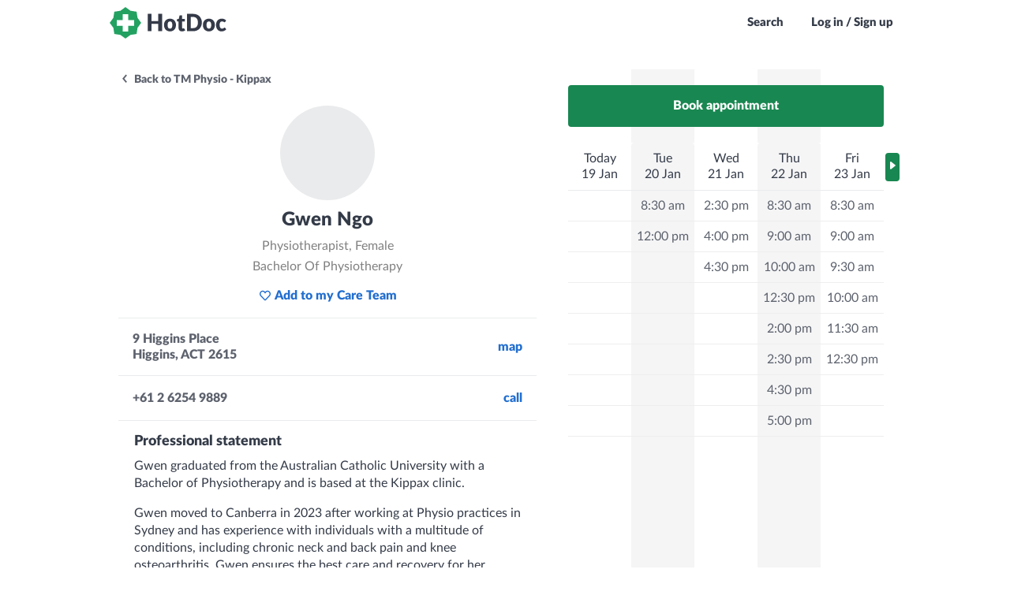

--- FILE ---
content_type: text/css
request_url: https://cdn.hotdoc.com.au/static/shared-dependencies/outdated-browser-rework/2.9.0/outdated-browser-rework.css
body_size: 147
content:
#outdated {
  font-family: "Open Sans", "Segoe UI", sans-serif;
  position: absolute;
  background-color: #f25648;
  color: white;
  display: none;
  overflow: hidden;
  left: 0;
  position: fixed;
  text-align: center;
  text-transform: uppercase;
  top: 0;
  width: 100%;
  z-index: 1500;
  padding: 0 24px 24px 0; }
  #outdated.fullscreen {
    height: 100%; }
  #outdated .vertical-center {
    display: table-cell;
    text-align: center;
    vertical-align: middle; }
  #outdated h6 {
    font-size: 25px;
    line-height: 25px;
    margin: 12px 0; }
  #outdated p {
    font-size: 12px;
    line-height: 12px;
    margin: 0; }
  #outdated #buttonUpdateBrowser {
    border: 2px solid white;
    color: white;
    cursor: pointer;
    display: block;
    margin: 30px auto 0;
    padding: 10px 20px;
    position: relative;
    text-decoration: none;
    width: 230px; }
    #outdated #buttonUpdateBrowser:hover {
      background-color: white;
      color: #f25648; }
  #outdated .last {
    height: 20px;
    position: absolute;
    right: 70px;
    top: 10px;
    width: auto;
    display: inline-table; }
  #outdated .last[dir=rtl] {
    left: 25px !important;
    right: auto !important; }
  #outdated #buttonCloseUpdateBrowser {
    color: white;
    display: block;
    font-size: 36px;
    height: 100%;
    line-height: 36px;
    position: relative;
    text-decoration: none;
    width: 100%; }
